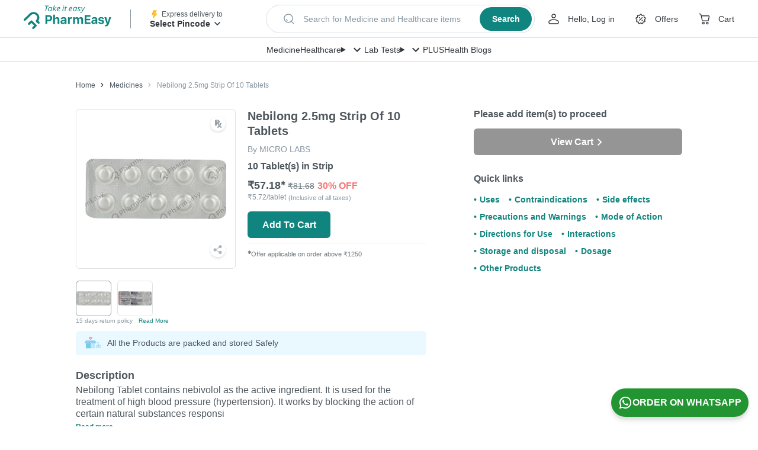

--- FILE ---
content_type: application/javascript
request_url: https://assets.pharmeasy.in/web-assets/_next/static/w98TlUpzjEnyfvHhDiaG7/_ssgManifest.js
body_size: -7
content:
self.__SSG_MANIFEST=new Set(["\u002F404","\u002F500","\u002Fdeactivation-request","\u002Fpre-warm"]);self.__SSG_MANIFEST_CB&&self.__SSG_MANIFEST_CB()